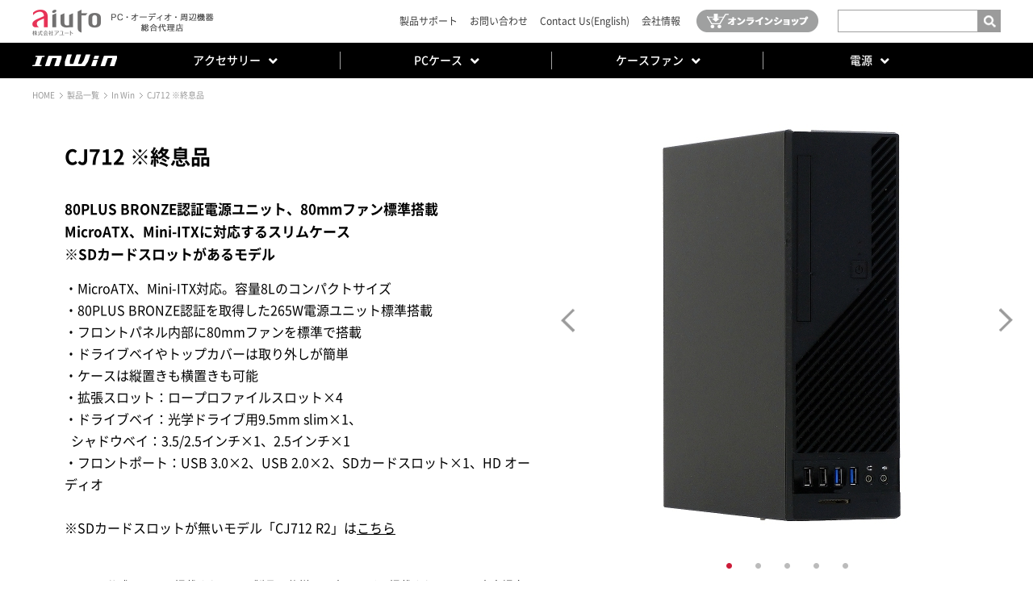

--- FILE ---
content_type: text/html
request_url: https://www.aiuto-jp.co.jp/products/product_3093.php
body_size: 11526
content:
<!DOCTYPE html
    PUBLIC "-//W3C//DTD XHTML 1.0 Transitional//EN" "http://www.w3.org/TR/xhtml1/DTD/xhtml1-transitional.dtd">
<html xmlns="http://www.w3.org/1999/xhtml" lang="ja" xml:lang="ja" class="">

<head>
    <meta http-equiv="content-language" content="ja" />
    <meta http-equiv="content-type" content="text/html; charset=UTF-8" />
    <meta http-equiv="content-style-type" content="text/css" />
    <meta http-equiv="content-script-type" content="text/javascript" />
    <meta name="viewport" content="width=device-width,maximum-scale=1" />


    <link rel="stylesheet" href="/_css/noto.css?v=180402" type="text/css" media="all" />
    <link rel="stylesheet" href="/_css/common.css?v=200417" type="text/css" media="all" />
    <link rel="stylesheet" href="/_css/component.css?v=221006" type="text/css" media="all" />
    <link rel="stylesheet" href="/_css/default.css?v=180913" type="text/css" media="all" />
    <link rel="stylesheet" href="/_css/global.css?v=241213" type="text/css" media="all" />
    <link rel="stylesheet" href="/_css/entry.css?v=180807" type="text/css" media="all" />
    <link rel="stylesheet" href="/_css/print.css?v=180402" type="text/css" media="print" />

    <link rel="stylesheet" href="/_css/fontawesome-all.css" type="text/css" media="all">

    <script src="/_js/jquery.js" type="text/javascript"></script>
    <script src="/_js/common.js?v=211224" type="text/JavaScript"></script>
    <script src="/_js/smart-crossfade.js?v=180801" type="text/JavaScript"></script>
    <script src="/_js/heightLine.js" type="text/JavaScript"></script>
    <script src="/_js/tooltip.js" type="text/JavaScript"></script>

    <script src="/_js/jquery.colorbox-min.js" type="text/JavaScript"></script>
    <script src="/_js/jquery.matchHeight-min.js" type="text/JavaScript"></script>


    <link rel="stylesheet" href="/_js/colorbox.css" type="text/css" media="all" />

    <script src="/_js/bxslider.js" type="text/javascript"></script>
    <link rel="stylesheet" href="/_css/bxslider.css?v=180402" type="text/css" media="all" />


    <meta name="keywords"
        content="aiuto,アユート,アユウト,PCパーツ,周辺機器,ASUS,ASUSTeK,LEADTEK,BIOSTAR.GALAXY,LG,PerterPower,マザーボード,VGA,グラフィックカード,ドライブ,マルチメディア,自作,秋葉原，製品情報，サポート，FAQ,新製品RSS," />
    <meta name="description" content="各種PC用パーツやVR関連、オーディオ周辺機器を取り扱う株式会社アユートの公式ホームページです。" />


    <script>
    $(document).ready(function() {
        $('a[href$=".jpg"],a[href$=".jpeg"],a[href$=".gif"],a[href$=".png"]').colorbox();
    });
    </script>

    <script>
    $(document).ready(function() {
        $('body').addClass('full');
        $('#subArea').hide();
    });
    </script>

<title>CJ712 ※終息品｜In Win｜株式会社アユート PCパーツ・VR・オーディオ等周辺機器 総合代理店</title>

<script type="text/javascript">
var _gaq = _gaq || [];
_gaq.push(['_setAccount', 'UA-50558539-1']);
_gaq.push(['_trackPageview']);

(function() {
    var ga = document.createElement('script');
    ga.type = 'text/javascript';
    ga.async = true;
    ga.src = ('https:' == document.location.protocol ? 'https://ssl' : 'http://www') +
    '.google-analytics.com/ga.js';
    var s = document.getElementsByTagName('script')[0];
    s.parentNode.insertBefore(ga, s);
})();
</script>

<!-- Global site tag (gtag.js) - Google Analytics -->
<script async src="https://www.googletagmanager.com/gtag/js?id=G-NMPNLB14PX"></script>
<script>
window.dataLayer = window.dataLayer || [];

function gtag() {
    dataLayer.push(arguments);
}
gtag('js', new Date());

gtag('config', 'G-NMPNLB14PX');
</script>

<script src="/_js/jquery.carouFredSel-6.2.1-packed.js" type="text/JavaScript"></script>


<script>
    if ($(window).width() > 768) {
        $(function(){
            $('.pc_product_imgs li a').mouseover(
            function(){
                img = $(this).find('img');
                zoomup = $('.pc_product_imgs .zoomup');
                zoomup.width(img.width());
                zoomup.height(img.height());

                zoomup.css('margin-left' , img.css('margin-left'));
                zoomup.css('margin-right' , img.css('margin-right'));
                zoomup.css('display' , 'flex');
                zoomup.show();
            });
        });
        $(function(){
            $('.pc_product_imgs li a').mouseout(
            function(){
                $('.pc_product_imgs .zoomup').hide();
            });

        });
    }
    else{
        $(function(){
            $('a.zoomLink').click(
            function(){
                return false;
            });

        });
    }
</script>


</head>

<body>

<!-- #gWrapper -->
<div id="gWrapper" class="product pdb0">
<div id="gWrapperInner">


<div id="fb-root"></div>
<script>(function(d, s, id) {
  var js, fjs = d.getElementsByTagName(s)[0];
  if (d.getElementById(id)) return;
  js = d.createElement(s); js.id = id;
  js.src = "//connect.facebook.net/ja_JP/all.js#xfbml=1";
  fjs.parentNode.insertBefore(js, fjs);
}(document, 'script', 'facebook-jssdk'));</script>

<!-- header -->
<div id="header">
	<div class="inner">
		<h1><a href="/"><img src="/_img/master/logo.png" width="225" alt="株式会社アユート PCパーツ・VR・オーディオ等周辺機器 総合代理店" /></a></h1>

		<div class="header_navi">

			<!-- subNavi -->
			<ul id="subNavi">
				<li><a href="/support/">製品サポート</a></li>
				<li><a href="/contact/">お問い合わせ </a></li>
				<li><a href="/en/">Contact Us(English)</a></li>
				<li><a href="/company/">会社情報</a></li>
				<!--<li><a href="/recruit/">採用情報</a></li>-->
			</ul>
			<!-- //subNavi -->

			<div class="shop_link">
				<a href="https://www.aiuto-jp.co.jp/#online_shop" class="label_link"><img src="/_img/master/icon_cart2.png" width="151" /></a>
			</div>

			<!-- searchBox -->
			<div id="searchBox" class="pc">
				<form action="https://www.google.com/cse" id="cse-search-box">
				<p>
				<input type="hidden" name="cx" value="018179058088569292578:whe5gtb28gg" />
				<input type="hidden" name="ie" value="UTF-8" />
				<input type="text" name="q" value="" size="20" class="searchInput" /><input type="submit" name="" alt="検索" class="search_btn" /></p>
				</form>
			</div>
			<!-- //searchBox -->

		</div>

	</div>

	<div class="spmenu">
	  <span></span>
	  <span></span>
	  <span></span>
	</div>
	<!-- #gNavisp -->
	<div id="gNaviSp">
	<ul>
		<li><a href="/#topics" class="label_link">TOPICS</a></li>
		<li><a href="/#news" class="label_link">NEWS</a></li>
		<li><a href="/#special_top" class="label_link">SPECIAL CONTENTS</a></li>
		<li><a href="/#online_shop" class="label_link">ONLINE SHOP<img src="/_img/master/icon_cart.png" width="34" /></a></li>
		<li><a href="/#brands" class="label_link">BRANDS</a></li>
		<li class="search">
			<div id="searchBox" class="sp">
				<form action="https://www.google.com/cse" id="cse-search-box">
				<p>
				<input type="hidden" name="cx" value="018179058088569292578:whe5gtb28gg" />
				<input type="hidden" name="ie" value="UTF-8" />
				<input type="text" name="q" value="" size="20" class="searchInput" /><input type="submit" name="" alt="検索" class="search_btn" /></p>
				</form>
			</div>
		</li>
	</ul>
	<div class="overlay"></div>
	</div>
	<!-- /#gNaviSp -->

</div>
<!-- //header -->



<div class="sp_logo sp pcProduct">
      <a href="/products/maker_7.php" class="logo"><img src="/resources/maker/7_59fbe733a992e7e8be6f9a0d83b5992039ce9988.png" alt="In Win"></a>
    <div class="open_btn">
    <img src="/_img/master/navi_plus.png" width="16" class="open">
    <img src="/_img/master/navi_close.png" width="16" class="close">
  </div>
</div>

<!-- makerNavi -->
<div id="makerNavi" class="pc">
	<div class="inner">
		<div class="logo">
                        <a href="/products/maker_7.php"><img src="/resources/maker/7_59fbe733a992e7e8be6f9a0d83b5992039ce9988.png" alt="In Win"></a>
                    </div>
		<ul>
            			<li class="category_btn"><span>アクセサリー<i class="fas fa-angle-down"></i></span>
				<div class="menu_over">
					<div class="inner">
						<ul class="childlist level01">
                                                        
                                                        <li><a href="/products/product_2764.php"><span>InWin PCI-E Riser Cable & Bracket</span></a>
                                <a href="/products/product_2764.php" class="menu_product_detail menu_product_detail1">
                                    <img src="/resources/products/2764_4caf279cbe730abe18f84e248662e2f2a5f85ac8_l.jpg" />
                                    <p class="name">InWin PCI-E Riser Cable & Bracket</p>
                                </a>
                            </li>
                                                        <li><a href="/products/product_2544.php"><span>InWin PCI-E Riser Cable</span></a>
                                <a href="/products/product_2544.php" class="menu_product_detail menu_product_detail1">
                                    <img src="/resources/products/2544_1483fe36e8532051517e4447b3b55d489d310024_l.png" />
                                    <p class="name">InWin PCI-E Riser Cable</p>
                                </a>
                            </li>
                                                        
						</ul><!--.level01-->

					</div>
				</div><!-- //.menu_over -->
			</li>
            			<li class="category_btn"><span>PCケース<i class="fas fa-angle-down"></i></span>
				<div class="menu_over">
					<div class="inner">
						<ul class="childlist level01">
                            							<li><span>E-ATX</span>
								<ul class="childlist level02">
                                                                                                            <li><a href="/products/product_5194.php"><span>F5</span></a>
                                        <a href="/products/product_5194.php" class="menu_product_detail menu_product_detail2">
                                            <img src="/resources/products/5194_2fbead8fe8edcadbf2cf5b89adeb4ea46f0f52e6_l.jpg" />
                                            <p class="name">F5</p>
                                        </a>
        							</li>
                                                                        <li><a href="/products/product_4831.php"><span>DUBILI</span></a>
                                        <a href="/products/product_4831.php" class="menu_product_detail menu_product_detail2">
                                            <img src="/resources/products/4831_62de84f4964dfca4a7cbf383bf5b7a259ff115f2_l.jpg" />
                                            <p class="name">DUBILI</p>
                                        </a>
        							</li>
                                                                        <li><a href="/products/product_4832.php"><span>ModFree</span></a>
                                        <a href="/products/product_4832.php" class="menu_product_detail menu_product_detail2">
                                            <img src="/resources/products/4832_702d2f7235a98ff76aac866d1599b85904274a2b_l.jpg" />
                                            <p class="name">ModFree</p>
                                        </a>
        							</li>
                                    								</ul><!--.level02-->
							</li>
                            							<li><span>ATX</span>
								<ul class="childlist level02">
                                                                                                            <li><a href="/products/product_4181.php"><span>A5</span></a>
                                        <a href="/products/product_4181.php" class="menu_product_detail menu_product_detail2">
                                            <img src="/resources/products/4181_4c2bee4206c1ba57148706a94cadb2b5e3584794_l.jpg" />
                                            <p class="name">A5</p>
                                        </a>
        							</li>
                                                                        <li><a href="/products/product_4470.php"><span>A5 White</span></a>
                                        <a href="/products/product_4470.php" class="menu_product_detail menu_product_detail2">
                                            <img src="/resources/products/4470_19621b51e4ad002a5bc76aad456796d48e645352_l.jpg" />
                                            <p class="name">A5 White</p>
                                        </a>
        							</li>
                                    								</ul><!--.level02-->
							</li>
                            							<li><span>MicroATX</span>
								<ul class="childlist level02">
                                                                                                            <li><a href="/products/product_4180.php"><span>A3</span></a>
                                        <a href="/products/product_4180.php" class="menu_product_detail menu_product_detail2">
                                            <img src="/resources/products/4180_0a743ea0efc727f1257d6c0020d106a8c78cf0c9_l.jpg" />
                                            <p class="name">A3</p>
                                        </a>
        							</li>
                                                                        <li><a href="/products/product_4469.php"><span>A3 White</span></a>
                                        <a href="/products/product_4469.php" class="menu_product_detail menu_product_detail2">
                                            <img src="/resources/products/4469_234690093b9306c4ac0f3e713a275b507a2e0925_l.jpg" />
                                            <p class="name">A3 White</p>
                                        </a>
        							</li>
                                                                        <li><a href="/products/product_5494.php"><span>F3</span></a>
                                        <a href="/products/product_5494.php" class="menu_product_detail menu_product_detail2">
                                            <img src="/resources/products/5494_594b12642047526a0c30dc3ace86511051164d1a_l.jpg" />
                                            <p class="name">F3</p>
                                        </a>
        							</li>
                                    								</ul><!--.level02-->
							</li>
                            							<li><span>Mini-ITX</span>
								<ul class="childlist level02">
                                                                                                            <li><a href="/products/product_3635.php"><span>A1 Prime</span></a>
                                        <a href="/products/product_3635.php" class="menu_product_detail menu_product_detail2">
                                            <img src="/resources/products/3635_7efda3df367292b29a8d8a05fe51342507ac3ceb_l.jpg" />
                                            <p class="name">A1 Prime</p>
                                        </a>
        							</li>
                                                                        <li><a href="/products/product_2979.php"><span>B1</span></a>
                                        <a href="/products/product_2979.php" class="menu_product_detail menu_product_detail2">
                                            <img src="/resources/products/2979_daceccea83728b1cfeeb250c1c70344ab0d7a37c_l.jpg" />
                                            <p class="name">B1</p>
                                        </a>
        							</li>
                                                                        <li><a href="/products/product_3762.php"><span>B1 Pure</span></a>
                                        <a href="/products/product_3762.php" class="menu_product_detail menu_product_detail2">
                                            <img src="/resources/products/3762_e8ce83c4cc65f65f49aaaf974f241429c2498a19_l.jpg" />
                                            <p class="name">B1 Pure</p>
                                        </a>
        							</li>
                                                                        <li><a href="/products/product_4680.php"><span>POC</span></a>
                                        <a href="/products/product_4680.php" class="menu_product_detail menu_product_detail2">
                                            <img src="/resources/products/4680_3d14c2731d6a84168beb419da4330698792884da_l.jpg" />
                                            <p class="name">POC</p>
                                        </a>
        							</li>
                                                                        <li><a href="/products/product_5413.php"><span>POC ONE</span></a>
                                        <a href="/products/product_5413.php" class="menu_product_detail menu_product_detail2">
                                            <img src="/resources/products/5413_c1989955301f31e4fc417b54156321fa3b440ddd_l.jpg" />
                                            <p class="name">POC ONE</p>
                                        </a>
        							</li>
                                                                        <li><a href="/products/product_5418.php"><span>ModFree Mini</span></a>
                                        <a href="/products/product_5418.php" class="menu_product_detail menu_product_detail2">
                                            <img src="/resources/products/5418_295c4621d992520c69b4b881675435391cfa84af_l.jpg" />
                                            <p class="name">ModFree Mini</p>
                                        </a>
        							</li>
                                    								</ul><!--.level02-->
							</li>
                            							<li><span>ミドルタワー</span>
								<ul class="childlist level02">
                                                                                                            <li><a href="/products/product_5222.php"><span>D5</span></a>
                                        <a href="/products/product_5222.php" class="menu_product_detail menu_product_detail2">
                                            <img src="/resources/products/5222_1d180c2b99879dd429d5053b8d8b0c134a7fdff6_l.jpg" />
                                            <p class="name">D5</p>
                                        </a>
        							</li>
                                    								</ul><!--.level02-->
							</li>
                            							<li><span>スリムケース</span>
								<ul class="childlist level02">
                                                                                                            <li><a href="/products/product_5786.php"><span>CE685</span></a>
                                        <a href="/products/product_5786.php" class="menu_product_detail menu_product_detail2">
                                            <img src="/resources/products/5786_396078edc284e27346cd8636f96686323ef809e9_l.jpg" />
                                            <p class="name">CE685</p>
                                        </a>
        							</li>
                                                                        <li><a href="/products/product_5602.php"><span>CJ712 R2</span></a>
                                        <a href="/products/product_5602.php" class="menu_product_detail menu_product_detail2">
                                            <img src="/resources/products/5602_095e40b073c5d16b27750745c9b9eb7005d796c1_l.jpg" />
                                            <p class="name">CJ712 R2</p>
                                        </a>
        							</li>
                                                                        <li><a href="/products/product_2964.php"><span>BL634</span></a>
                                        <a href="/products/product_2964.php" class="menu_product_detail menu_product_detail2">
                                            <img src="/resources/products/2964_b44d82048fc91e80f452f10151ffb93bb164d0f7_l.jpg" />
                                            <p class="name">BL634</p>
                                        </a>
        							</li>
                                                                        <li><a href="/products/product_2963.php"><span>BL057</span></a>
                                        <a href="/products/product_2963.php" class="menu_product_detail menu_product_detail2">
                                            <img src="/resources/products/2963_1e2eb35d245620cc8737bb6ff5c0fccc9cee779e_l.jpg" />
                                            <p class="name">BL057</p>
                                        </a>
        							</li>
                                    								</ul><!--.level02-->
							</li>
                            							<li><span>シグニチャーモデル</span>
								<ul class="childlist level02">
                                                                                                            <li><a href="/products/product_5441.php"><span>Infinite</span></a>
                                        <a href="/products/product_5441.php" class="menu_product_detail menu_product_detail2">
                                            <img src="/resources/products/5441_3efff8f9dfa6c4a6d2936ba50c828c5049bf2ad0_l.jpg" />
                                            <p class="name">Infinite</p>
                                        </a>
        							</li>
                                    								</ul><!--.level02-->
							</li>
                                                        
                                                        
						</ul><!--.level01-->

					</div>
				</div><!-- //.menu_over -->
			</li>
            			<li class="category_btn"><span>ケースファン<i class="fas fa-angle-down"></i></span>
				<div class="menu_over">
					<div class="inner">
						<ul class="childlist level01">
                            							<li><span>Lynx</span>
								<ul class="childlist level02">
                                                                                                            <li><a href="/products/product_5393.php"><span>Lynx LN120</span></a>
                                        <a href="/products/product_5393.php" class="menu_product_detail menu_product_detail2">
                                            <img src="/resources/products/5393_4eef32b69dbd7a17864b43cbd0c484b828af876c_l.jpg" />
                                            <p class="name">Lynx LN120</p>
                                        </a>
        							</li>
                                                                        <li><a href="/products/product_5394.php"><span>Lynx LN120P</span></a>
                                        <a href="/products/product_5394.php" class="menu_product_detail menu_product_detail2">
                                            <img src="/resources/products/5394_7007810c1d767b410f4669de0653a82f3774e76e_l.jpg" />
                                            <p class="name">Lynx LN120P</p>
                                        </a>
        							</li>
                                                                        <li><a href="/products/product_5395.php"><span>Lynx LN140</span></a>
                                        <a href="/products/product_5395.php" class="menu_product_detail menu_product_detail2">
                                            <img src="/resources/products/5395_642ee063a343107f2f18bb130bc0010912c02850_l.jpg" />
                                            <p class="name">Lynx LN140</p>
                                        </a>
        							</li>
                                                                        <li><a href="/products/product_5396.php"><span>Lynx LN140P</span></a>
                                        <a href="/products/product_5396.php" class="menu_product_detail menu_product_detail2">
                                            <img src="/resources/products/5396_301514b03b0bf6171b7933fb148fc54731b1c9f7_l.jpg" />
                                            <p class="name">Lynx LN140P</p>
                                        </a>
        							</li>
                                    								</ul><!--.level02-->
							</li>
                            							<li><span>Neptune Pure AN</span>
								<ul class="childlist level02">
                                                                                                            <li><a href="/products/product_5397.php"><span>Neptune Pure AN120P</span></a>
                                        <a href="/products/product_5397.php" class="menu_product_detail menu_product_detail2">
                                            <img src="/resources/products/5397_56ccedaf7a91ba41162c77bf411dc0f65a58f839_l.jpg" />
                                            <p class="name">Neptune Pure AN120P</p>
                                        </a>
        							</li>
                                    								</ul><!--.level02-->
							</li>
                            							<li><span>Neptune AN</span>
								<ul class="childlist level02">
                                                                                                            <li><a href="/products/product_4872.php"><span>Neptune AN120</span></a>
                                        <a href="/products/product_4872.php" class="menu_product_detail menu_product_detail2">
                                            <img src="/resources/products/4872_67523e79346a55a5be4951143bba4d657d3ac39a_l.jpg" />
                                            <p class="name">Neptune AN120</p>
                                        </a>
        							</li>
                                    								</ul><!--.level02-->
							</li>
                            							<li><span>Neptune DN</span>
								<ul class="childlist level02">
                                                                                                            <li><a href="/products/product_4873.php"><span>Neptune DN120</span></a>
                                        <a href="/products/product_4873.php" class="menu_product_detail menu_product_detail2">
                                            <img src="/resources/products/4873_be0f48b6a2650b770e472656fd5b9d94e0739f40_l.jpg" />
                                            <p class="name">Neptune DN120</p>
                                        </a>
        							</li>
                                                                        <li><a href="/products/product_4874.php"><span>Neptune DN140</span></a>
                                        <a href="/products/product_4874.php" class="menu_product_detail menu_product_detail2">
                                            <img src="/resources/products/4874_a01a9af6f8cdeca046112b48b8f5a0fb731af83d_l.jpg" />
                                            <p class="name">Neptune DN140</p>
                                        </a>
        							</li>
                                    								</ul><!--.level02-->
							</li>
                            							<li><span>Neptune DN PRO</span>
								<ul class="childlist level02">
                                                                                                            <li><a href="/products/product_4875.php"><span>Neptune DN120 PRO</span></a>
                                        <a href="/products/product_4875.php" class="menu_product_detail menu_product_detail2">
                                            <img src="/resources/products/4875_997e8dfbe04e3ce10f07e18c7e07b9ebcbbbf6f6_l.jpg" />
                                            <p class="name">Neptune DN120 PRO</p>
                                        </a>
        							</li>
                                    								</ul><!--.level02-->
							</li>
                            							<li><span>Mercury</span>
								<ul class="childlist level02">
                                                                                                            <li><a href="/products/product_4182.php"><span>Mercury AM120S</span></a>
                                        <a href="/products/product_4182.php" class="menu_product_detail menu_product_detail2">
                                            <img src="/resources/products/4182_aaa6c83ea7324ef442af97785a8709b4c8143947_l.jpg" />
                                            <p class="name">Mercury AM120S</p>
                                        </a>
        							</li>
                                    								</ul><!--.level02-->
							</li>
                            							<li><span>Luna</span>
								<ul class="childlist level02">
                                                                                                            <li><a href="/products/product_3541.php"><span>Luna AL120</span></a>
                                        <a href="/products/product_3541.php" class="menu_product_detail menu_product_detail2">
                                            <img src="/resources/products/3541_f0341d8489bd7c3d71a96edbff474843094ba2a2_l.jpg" />
                                            <p class="name">Luna AL120</p>
                                        </a>
        							</li>
                                    								</ul><!--.level02-->
							</li>
                            							<li><span>Sirius</span>
								<ul class="childlist level02">
                                                                                                            <li><a href="/products/product_3182.php"><span>Sirius Pure ASP120</span></a>
                                        <a href="/products/product_3182.php" class="menu_product_detail menu_product_detail2">
                                            <img src="/resources/products/3182_e643f6d5bc942bd64b8c9323407207a6e032c575_l.jpg" />
                                            <p class="name">Sirius Pure ASP120</p>
                                        </a>
        							</li>
                                                                        <li><a href="/products/product_2678.php"><span>Sirius Loop ASL120</span></a>
                                        <a href="/products/product_2678.php" class="menu_product_detail menu_product_detail2">
                                            <img src="/resources/products/2678_66c2afac04b3cc32756ee0042bcaf80b19e5829f_l.jpg" />
                                            <p class="name">Sirius Loop ASL120</p>
                                        </a>
        							</li>
                                    								</ul><!--.level02-->
							</li>
                            							<li><span>Jupiter</span>
								<ul class="childlist level02">
                                                                                                            <li><a href="/products/product_3181.php"><span>Jupiter AJ140</span></a>
                                        <a href="/products/product_3181.php" class="menu_product_detail menu_product_detail2">
                                            <img src="/resources/products/3181_88929e091c2494bdcf12c74be543be47b85a7e24_l.jpg" />
                                            <p class="name">Jupiter AJ140</p>
                                        </a>
        							</li>
                                    								</ul><!--.level02-->
							</li>
                                                        
                                                        
						</ul><!--.level01-->

					</div>
				</div><!-- //.menu_over -->
			</li>
            			<li class="category_btn"><span>電源<i class="fas fa-angle-down"></i></span>
				<div class="menu_over">
					<div class="inner">
						<ul class="childlist level01">
                            							<li><span>PIIシリーズ</span>
								<ul class="childlist level02">
                                                                                                            <li><a href="/products/product_5491.php"><span>P105II（ATX 3.1 ver.）</span></a>
                                        <a href="/products/product_5491.php" class="menu_product_detail menu_product_detail2">
                                            <img src="/resources/products/5491_bbe12f98f128d37dad34a7f222c33d7fd129ca51_l.jpg" />
                                            <p class="name">P105II（ATX 3.1 ver.）</p>
                                        </a>
        							</li>
                                                                        <li><a href="/products/product_5477.php"><span>P130II（ATX 3.1 ver.）</span></a>
                                        <a href="/products/product_5477.php" class="menu_product_detail menu_product_detail2">
                                            <img src="/resources/products/5477_fbc31b88627d5428b3b6dcc5bdc6684d34fed1cb_l.jpg" />
                                            <p class="name">P130II（ATX 3.1 ver.）</p>
                                        </a>
        							</li>
                                    								</ul><!--.level02-->
							</li>
                            							<li><span>PFIIシリーズ</span>
								<ul class="childlist level02">
                                                                                                            <li><a href="/products/product_5690.php"><span>P75FII ATX 3.1</span></a>
                                        <a href="/products/product_5690.php" class="menu_product_detail menu_product_detail2">
                                            <img src="/resources/products/5690_d7c2a5ebde16ab74f50ba9278423f4fa036b325c_l.jpg" />
                                            <p class="name">P75FII ATX 3.1</p>
                                        </a>
        							</li>
                                                                        <li><a href="/products/product_5691.php"><span>P85FII ATX 3.1</span></a>
                                        <a href="/products/product_5691.php" class="menu_product_detail menu_product_detail2">
                                            <img src="/resources/products/5691_3460732aff3bc6880103f45fd10da599b6513d74_l.jpg" />
                                            <p class="name">P85FII ATX 3.1</p>
                                        </a>
        							</li>
                                    								</ul><!--.level02-->
							</li>
                                                        
                                                        
						</ul><!--.level01-->

					</div>
				</div><!-- //.menu_over -->
			</li>
            
            
		</ul>
	</div>
</div>
<!-- //makerNavi -->

<!-- makerNavi -->
<div class="sp">
<div id="makerNavi">
	<div class="inner">
        <div class="logo">
                        <a href="/products/maker_7.php"><img src="/resources/maker/7_59fbe733a992e7e8be6f9a0d83b5992039ce9988.png" alt="In Win"></a>
                    </div>
		<ul>
            
                                    <li class="category_btn" onclick="location.href='/products/products.php?category=61&maker=7'"><span>アクセサリー</span></li>
            			
                                    <li class="category_btn"><span>PCケース<i class="fas fa-angle-down"></i></span>
				<div class="menu_over">
					<div class="inner">
						<ul class="childlist level01">
                            							<li><a href="/products/products.php?category=582&maker=7">E-ATX</a></li>
                            							<li><a href="/products/products.php?category=34&maker=7">ATX</a></li>
                            							<li><a href="/products/products.php?category=35&maker=7">MicroATX</a></li>
                            							<li><a href="/products/products.php?category=36&maker=7">Mini-ITX</a></li>
                            							<li><a href="/products/products.php?category=72&maker=7">ミドルタワー</a></li>
                            							<li><a href="/products/products.php?category=375&maker=7">スリムケース</a></li>
                            							<li><a href="/products/products.php?category=684&maker=7">シグニチャーモデル</a></li>
                            						</ul><!--.level01-->

					</div>
				</div><!-- //.menu_over -->
			</li>
            			
                                    <li class="category_btn"><span>ケースファン<i class="fas fa-angle-down"></i></span>
				<div class="menu_over">
					<div class="inner">
						<ul class="childlist level01">
                            							<li><a href="/products/products.php?category=676&maker=7">Lynx</a></li>
                            							<li><a href="/products/products.php?category=674&maker=7">Neptune Pure AN</a></li>
                            							<li><a href="/products/products.php?category=588&maker=7">Neptune AN</a></li>
                            							<li><a href="/products/products.php?category=587&maker=7">Neptune DN</a></li>
                            							<li><a href="/products/products.php?category=586&maker=7">Neptune DN PRO</a></li>
                            							<li><a href="/products/products.php?category=524&maker=7">Mercury</a></li>
                            							<li><a href="/products/products.php?category=445&maker=7">Luna</a></li>
                            							<li><a href="/products/products.php?category=336&maker=7">Sirius</a></li>
                            							<li><a href="/products/products.php?category=384&maker=7">Jupiter</a></li>
                            						</ul><!--.level01-->

					</div>
				</div><!-- //.menu_over -->
			</li>
            			
                                    <li class="category_btn"><span>電源<i class="fas fa-angle-down"></i></span>
				<div class="menu_over">
					<div class="inner">
						<ul class="childlist level01">
                            							<li><a href="/products/products.php?category=589&maker=7">PIIシリーズ</a></li>
                            							<li><a href="/products/products.php?category=590&maker=7">PFIIシリーズ</a></li>
                            						</ul><!--.level01-->

					</div>
				</div><!-- //.menu_over -->
			</li>
            			
            
                    
            
		</ul>
	</div>
</div>
</div>
<!-- //makerNavi -->

<!-- #gContainer -->
<div id="gContainer" class="makerpage_new">


<!-- contentHeader -->
<div id="contentHeader">
<ul id="pathNavi">
<li><a href="/">HOME</a></li>
<li><a href="./">製品一覧</a></li>
<li><a href="maker_7.php">In Win</a></li>
<li>CJ712 ※終息品</li>
</ul>


</div>
<!-- //contentHeader -->



<!-- contentArea -->
<div id="contentArea">



<!-- productContent -->
<div class="productContent   " >

<div class="sp sp_title"><h2>CJ712 ※終息品</h2></div>


<!-- photo -->
<div class="photo pc_product_imgs">

<div>
<ul>
<li>
        <a href="/resources/products/3093_25a422435dc49bd1177d7ac1bb015309ddbef7c3.jpg" class="zoomLink">
        <img src="/resources/products/3093_25a422435dc49bd1177d7ac1bb015309ddbef7c3_l.jpg"  alt="" />
        <span class="zoomup">＜拡大＞</span>
    </a>
    
</li>
<li>
        <a href="/resources/products/3093_4b5d032b2afad93f472b5af3f8c0bd0386e61cd0.jpg" class="zoomLink">
        <img src="/resources/products/3093_4b5d032b2afad93f472b5af3f8c0bd0386e61cd0_l.jpg"  alt="" />
        <span class="zoomup">＜拡大＞</span>
    </a>
    
</li>
<li>
        <a href="/resources/products/3093_533bdd9247f0f49e58956b8d685a4cef9e3e5f50.jpg" class="zoomLink">
        <img src="/resources/products/3093_533bdd9247f0f49e58956b8d685a4cef9e3e5f50_l.jpg"  alt="" />
        <span class="zoomup">＜拡大＞</span>
    </a>
    
</li>
<li>
        <a href="/resources/products/3093_39109304e2dc43be1c3bfa7f3697eee99daa8635.jpg" class="zoomLink">
        <img src="/resources/products/3093_39109304e2dc43be1c3bfa7f3697eee99daa8635_l.jpg"  alt="" />
        <span class="zoomup">＜拡大＞</span>
    </a>
    
</li>
<li>
        <a href="/resources/products/3093_c2d6cf8d28bc177cd32ea2988bdf5e51f68112a7.jpg" class="zoomLink">
        <img src="/resources/products/3093_c2d6cf8d28bc177cd32ea2988bdf5e51f68112a7_l.jpg"  alt="" />
        <span class="zoomup">＜拡大＞</span>
    </a>
    
</li>
</ul>

</div>

</div>
<!-- //photo -->

<!-- txt -->
<div class="txt">

<div class="pc"><h2>CJ712 ※終息品</h2></div>

<p class="copy">80PLUS BRONZE認証電源ユニット、80mmファン標準搭載<br />
MicroATX、Mini-ITXに対応するスリムケース<br />
※SDカードスロットがあるモデル</p>
<div class="entry mgb20">
<span style="font-size:16px;">・MicroATX、Mini-ITX対応。容量8Lのコンパクトサイズ<br />
・80PLUS BRONZE認証を取得した265W電源ユニット標準搭載<br />
・フロントパネル内部に80mmファンを標準で搭載<br />
・ドライブベイやトップカバーは取り外しが簡単<br />
・ケースは縦置きも横置きも可能<br />
・拡張スロット：ロープロファイルスロット&times;4<br />
・ドライブベイ：光学ドライブ用9.5mm slim&times;1、<br />
&nbsp;&nbsp;シャドウベイ：3.5/2.5インチ&times;1、2.5インチ&times;1<br />
・フロントポート：USB 3.0&times;2、USB 2.0&times;2、SDカードスロット&times;1、HD オーディオ<br />
<br />
※SDカードスロットが無いモデル「CJ712 R2」は<a href="https://www.aiuto-jp.co.jp/products/product_5602.php" target="_blank">こちら</a></span><br />
<br />
<br />
※InWin公式サイトに掲載されている製品の仕様と、本ページに掲載されている日本市場向け製品の仕様は異なります。あらかじめご了承ください。
</div>


<div class="extLinks">
  <p>型番：IW-CJ712B/265B</p>  <p>JAN：4549325039211</p>  </div>



</div>
<!-- //txt -->


</div>
<!-- //productContent -->




</div>
<!-- //contentArea -->





<!-- tab -->
<ul id="contentsNavi">
<li id="contentsNavi1" class="on"><a href="#1" onClick="selContents('1');">主な特徴</a></li><li id="contentsNavi2"><a href="#2" onClick="selContents('2');">主な仕様</a></li></ul>
<!-- //tab -->

<!-- contentArea -->
<div id="contentArea">

<!-- tabContent -->
<div id="page1" class="subContent select bg_1">
<div class="entry">
<div style="text-align: center;"><img alt="" src="/upload/images/inwin/PC%E3%82%B1%E3%83%BC%E3%82%B9/%E3%82%B9%E3%83%AA%E3%83%A0%E3%82%B1%E3%83%BC%E3%82%B9/CJ712/CJ712_01.jpg" style="width: 400px; height: 400px;" /><img alt="" src="/upload/images/inwin/PC%E3%82%B1%E3%83%BC%E3%82%B9/%E3%82%B9%E3%83%AA%E3%83%A0%E3%82%B1%E3%83%BC%E3%82%B9/CJ712/CJ712_05.jpg" style="width: 400px; height: 400px;" /><br />
<br />
<br />
&nbsp;</div>

<div>「CJ712」は、MicroATXのフォームファクターに対応する、「CJシリーズ」のPCケースです。ケース内部には、80PLUS BRONZE認証を取得した265W電源ユニットと、80mmファンを標準搭載。拡張スロットはロープロファイルスロットを4つ、ドライブベイは光学ドライブ用9.5mm slimを1つ、シャドウベイは3.5/2.5インチと2.5インチを各1つ備えています。<br />
&nbsp;<br />
ケースは縦置きも横置きも可能。フロントポートの構成は、USB 3.0&times;2、USB 2.0&times;2、SDカードスロット&times;1、HD オーディオとなります。ドライブベイやトップカバーは工具無しでも取り外しができるよう設計されているので、メンテナンスも容易に行なえます。容量8Lのコンパクトサイズで、オフィスでの使用にも最適なスリムケースです。<br />
<br />
※InWin公式サイトに掲載されている製品の仕様と、本ページに掲載されている日本市場向け製品の仕様は異なります。あらかじめご了承ください。<br />
<br />
<br />
&nbsp;</div>

<h3><span style="font-size: 18px;"><strong>80PLUS BRONZE認証・265W電源ユニット標準搭載</strong></span></h3>

<div>ケース内にはコンパクトなFlex ATX電源ユニットを標準で搭載。80PLUS BRONZE認証を取得した265W電源を内蔵しており、高効率かつスリムケースに適した容量を備えた仕様となっています。<br />
<br />
<img alt="" src="/upload/images/inwin/PC%E3%82%B1%E3%83%BC%E3%82%B9/%E3%82%B9%E3%83%AA%E3%83%A0%E3%82%B1%E3%83%BC%E3%82%B9/CJ712/CJ712_Inside_02.jpg" style="width: 500px; height: 333px;" /><br />
<br />
&nbsp;</div>

<h3><span style="font-size: 18px;"><strong>80㎜ファン標準搭載</strong></span></h3>

<div>フロントパネル内部に80mmファンを標準で搭載しており、ケース内の効果的なエアフローを実現します。<br />
<br />
<img alt="" src="/upload/images/inwin/PC%E3%82%B1%E3%83%BC%E3%82%B9/%E3%82%B9%E3%83%AA%E3%83%A0%E3%82%B1%E3%83%BC%E3%82%B9/CJ712/CJ712_Fan.jpg" style="width: 500px; height: 333px;" /><br />
<br />
<br />
&nbsp;</div>

<h3><span style="font-size: 18px;"><strong>スリムODDベイ、3.5/2.5インチ・シャドウベイ装備</strong></span></h3>

<div>厚さ9.5mmのドライブベイを1つ備えており、光学ドライブなど、外部ドライブをフロントに設置できます。<br />
内部ドライブベイは3.5/2.5インチと2.5インチを各1つ装備しています。<br />
<br />
<img alt="" src="/upload/images/inwin/PC%E3%82%B1%E3%83%BC%E3%82%B9/%E3%82%B9%E3%83%AA%E3%83%A0%E3%82%B1%E3%83%BC%E3%82%B9/CJ712/CJ712_06.jpg" style="width: 500px; height: 500px;" /><br />
&nbsp;</div>

<h3><span style="font-size: 18px;"><strong>USB 3.0、USB 2.0をサポート</strong></span></h3>

<div>フロントポートは、USB 3.0&times;2、USB 2.0&times;2、SDカードスロット&times;1、HD オーディオ（ヘッドホン端子、マイク端子）で構成されています。<br />
<br />
<img alt="" src="/upload/images/inwin/PC%E3%82%B1%E3%83%BC%E3%82%B9/%E3%82%B9%E3%83%AA%E3%83%A0%E3%82%B1%E3%83%BC%E3%82%B9/CJ712/CJ712_05.jpg" style="width: 500px; height: 500px;" /><br />
&nbsp;</div>

<h3><span style="font-size: 18px;"><strong>取り外しが容易なドライブベイ</strong></span></h3>

<div>ドライブベイは工具無しでも取り外しができるよう設計されています。また、トップカバーも簡単に取り外しできるので、修理やメンテナンスが容易に行なえます。<br />
<br />
<img alt="" src="/upload/images/inwin/PC%E3%82%B1%E3%83%BC%E3%82%B9/%E3%82%B9%E3%83%AA%E3%83%A0%E3%82%B1%E3%83%BC%E3%82%B9/CJ712/cj_features_easy_01.png" style="width: 280px; height: 280px;" />&nbsp;&nbsp;&nbsp;&nbsp; <img alt="" src="/upload/images/inwin/PC%E3%82%B1%E3%83%BC%E3%82%B9/%E3%82%B9%E3%83%AA%E3%83%A0%E3%82%B1%E3%83%BC%E3%82%B9/CJ712/cj_features_tool-free_01.png" style="width: 280px; height: 280px;" />&nbsp;&nbsp;&nbsp;&nbsp; <img alt="" src="/upload/images/inwin/PC%E3%82%B1%E3%83%BC%E3%82%B9/%E3%82%B9%E3%83%AA%E3%83%A0%E3%82%B1%E3%83%BC%E3%82%B9/CJ712/cj_features_quick_01.png" style="width: 280px; height: 280px;" /><br />
<br />
&nbsp;</div>

<h3><span style="font-size: 18px;"><strong>縦置き・横置きに対応</strong></span></h3>

<div>縦置きにも横置きにも対応。どちらの設置にも対応するフレキシブルなデザインに仕上がっています。<br />
<br />
<img alt="" src="/upload/images/inwin/PC%E3%82%B1%E3%83%BC%E3%82%B9/%E3%82%B9%E3%83%AA%E3%83%A0%E3%82%B1%E3%83%BC%E3%82%B9/CJ712/CJ712_03.jpg" style="width: 400px; height: 400px;" /><img alt="" src="/upload/images/inwin/PC%E3%82%B1%E3%83%BC%E3%82%B9/%E3%82%B9%E3%83%AA%E3%83%A0%E3%82%B1%E3%83%BC%E3%82%B9/CJ712/CJ712_04.jpg" style="width: 400px; height: 400px;" /><br />
<br />
<br />
<br />
<br />
<br />
<br />
<span style="font-size: 18px;"><strong>●ケース内部</strong></span><br />
<br />
<img alt="" src="/upload/images/inwin/PC%E3%82%B1%E3%83%BC%E3%82%B9/%E3%82%B9%E3%83%AA%E3%83%A0%E3%82%B1%E3%83%BC%E3%82%B9/CJ712/CJ712_Inside_01.jpg" style="width: 450px; height: 300px;" /><img alt="" src="/upload/images/inwin/PC%E3%82%B1%E3%83%BC%E3%82%B9/%E3%82%B9%E3%83%AA%E3%83%A0%E3%82%B1%E3%83%BC%E3%82%B9/CJ712/CJ712_Inside_02.jpg" style="width: 450px; height: 300px;" /><br />
<img alt="" src="/upload/images/inwin/PC%E3%82%B1%E3%83%BC%E3%82%B9/%E3%82%B9%E3%83%AA%E3%83%A0%E3%82%B1%E3%83%BC%E3%82%B9/CJ712/CJ712_Inside_03.jpg" style="width: 450px; height: 300px;" /><img alt="" src="/upload/images/inwin/PC%E3%82%B1%E3%83%BC%E3%82%B9/%E3%82%B9%E3%83%AA%E3%83%A0%E3%82%B1%E3%83%BC%E3%82%B9/CJ712/CJ712_Inside%20View.jpg" style="width: 450px; height: 300px;" /><br />
<br />
<br />
<br />
<span style="font-size: 18px;"><strong>●PCパーツ取り付けイメージ</strong></span><br />
<br />
<img alt="" src="/upload/images/inwin/PC%E3%82%B1%E3%83%BC%E3%82%B9/%E3%82%B9%E3%83%AA%E3%83%A0%E3%82%B1%E3%83%BC%E3%82%B9/CJ712/CJ712%E7%B5%84%E4%BB%98%E3%81%91%E3%82%A4%E3%83%A1%E3%83%BC%E3%82%B8.jpg" style="width: 450px; height: 450px;" />&nbsp;&nbsp;&nbsp;&nbsp; <img alt="" src="/upload/images/inwin/PC%E3%82%B1%E3%83%BC%E3%82%B9/%E3%82%B9%E3%83%AA%E3%83%A0%E3%82%B1%E3%83%BC%E3%82%B9/CJ712/CJ712%E7%B5%84%E4%BB%98%E3%81%91%E3%82%A4%E3%83%A1%E3%83%BC%E3%82%B82.jpg" style="width: 450px; height: 450px;" /><br />
<img alt="" src="/upload/images/inwin/PC%E3%82%B1%E3%83%BC%E3%82%B9/%E3%82%B9%E3%83%AA%E3%83%A0%E3%82%B1%E3%83%BC%E3%82%B9/CJ712/CJ712%E7%B5%84%E4%BB%98%E3%81%91%E3%82%A4%E3%83%A1%E3%83%BC%E3%82%B84.jpg" style="width: 450px; height: 450px;" />&nbsp;&nbsp;&nbsp;&nbsp; <img alt="" src="/upload/images/inwin/PC%E3%82%B1%E3%83%BC%E3%82%B9/%E3%82%B9%E3%83%AA%E3%83%A0%E3%82%B1%E3%83%BC%E3%82%B9/CJ712/CJ712%E7%B5%84%E4%BB%98%E3%81%91%E3%82%A4%E3%83%A1%E3%83%BC%E3%82%B83.jpg" style="width: 450px; height: 450px;" /><br />
<br />
<br />
<br />
<br />
※掲載画像はイメージです。マザーボードやメモリーなどのPCパーツは付属しません。</div>

</div>
</div>
<!-- tabContent -->

<!-- tabContent -->
<div id="page2" class="subContent bg_1">
<div class="entry">
<table align="center" border="1" cellpadding="0" cellspacing="0" width="98%">
	<tbody>
		<tr>
			<th scope="row" style="width: 31.36%; text-align: left; vertical-align: middle;">製品名</th>
			<td style="width: 68.64%; text-align: left; vertical-align: middle;">CJ712※終息品</td>
		</tr>
		<tr>
			<th scope="row" style="width: 31.36%; text-align: left; vertical-align: middle;">型番</th>
			<td style="width: 68.64%; text-align: left; vertical-align: middle;">IW-CJ712B/265B</td>
		</tr>
		<tr>
			<th scope="row" style="width: 31.36%; text-align: left; vertical-align: middle;">JAN</th>
			<td style="width: 68.64%; text-align: left; vertical-align: middle;">4549325039211</td>
		</tr>
		<tr>
			<th scope="row" style="width: 31.36%; text-align: left; vertical-align: middle;">カラー</th>
			<td style="width: 68.64%; text-align: left; vertical-align: middle;">Black</td>
		</tr>
		<tr>
			<th scope="row" style="width: 31.36%; text-align: left; vertical-align: middle;">カテゴリー</th>
			<td style="width: 68.64%; text-align: left; vertical-align: middle;">スリムケース<br />
			8L<br />
			S.F.F. Slim Chassis<br />
			(Ultra Small Form Factor)</td>
		</tr>
		<tr>
			<th scope="row" style="width: 31.36%; text-align: left; vertical-align: middle;">材質</th>
			<td style="width: 68.64%; text-align: left; vertical-align: middle;">ABS、SECC</td>
		</tr>
		<tr>
			<th scope="row" style="width: 31.36%; text-align: left; vertical-align: middle;">対応マザーボード</th>
			<td style="width: 68.64%; text-align: left; vertical-align: middle;">MicroATX、Mini-ITX</td>
		</tr>
		<tr>
			<th scope="row" style="width: 31.36%; text-align: left; vertical-align: middle;">拡張スロット</th>
			<td style="width: 68.64%; text-align: left; vertical-align: middle;">PCIe&times;4（Low Profile）</td>
		</tr>
		<tr>
			<th scope="row" style="width: 31.36%; text-align: left; vertical-align: middle;">ドライブベイ</th>
			<td style="width: 68.64%; text-align: left; vertical-align: middle;">光学ドライブ用 9.5mm slim ODD&times;1<br />
			シャドウベイ：3.5&quot;/2.5&quot;&times;1、2.5&quot;&times;1</td>
		</tr>
		<tr>
			<th scope="row" style="width: 31.36%; height: 60px; text-align: left; vertical-align: middle;">搭載ケースファン</th>
			<td style="width: 68.64%; height: 60px; text-align: left; vertical-align: middle;">フロントに80x80x15mm PWM Fanを標準搭載<br />
			(up to 20mm thickness)</td>
		</tr>
		<tr>
			<th scope="row" style="width: 31.36%; text-align: left; vertical-align: middle;">搭載電源ユニット</th>
			<td style="width: 68.64%; text-align: left; vertical-align: middle;">Flex ATX 265W電源(80PLUS BRONZE認証)</td>
		</tr>
		<tr>
			<th scope="row" style="width: 31.36%; text-align: left; vertical-align: middle;">対応グラフィックカード</th>
			<td>最大251mm（長さ） / 60.9 mm（幅）</td>
		</tr>
		<tr>
			<th scope="row" style="width: 31.36%; text-align: left; vertical-align: middle;">対応CPUクーラー</th>
			<td>最大47mm</td>
		</tr>
		<tr>
			<th scope="row" style="width: 31.36%; text-align: left; vertical-align: middle;">I/Oポート</th>
			<td style="width: 68.64%; text-align: left; vertical-align: middle;">USB 3.0&times;2、USB 2.0&times;2、HD オーディオ</td>
		</tr>
		<tr>
			<th scope="row" style="width: 31.36%; height: 36px; text-align: left; vertical-align: middle;">製品寸法</th>
			<td style="width: 68.64%; height: 36px; text-align: left; vertical-align: middle;">305&times;95&times;276mm<br />
			307&times;95&times;290mm(スタンドや突起物を含む)</td>
		</tr>
		<tr>
			<th scope="row" style="width: 31.36%; text-align: left; vertical-align: middle;">パッケージ寸法</th>
			<td style="width: 68.64%; text-align: left; vertical-align: middle;">337&times;361&times;148 mm</td>
		</tr>
		<tr>
			<th scope="row" style="width: 31.36%; text-align: left; vertical-align: middle;">製品重量/パッケージ重量</th>
			<td style="width: 68.64%; text-align: left; vertical-align: middle;">2.86kg/ 3.18kg</td>
		</tr>
		<tr>
			<th scope="row" style="width: 31.36%; text-align: left; vertical-align: middle;">保証</th>
			<td style="width: 68.64%; text-align: left; vertical-align: middle;">1年</td>
		</tr>
	</tbody>
</table>

<div style="clear:both;">※InWin公式サイトに掲載されている製品の仕様と、アユートWEBの製品ページに掲載されている日本市場向け製品の仕様は異なります。あらかじめご了承ください。</div>

</div>
</div>
<!-- tabContent -->











<p class="att supp aR aLSP mgt20">※製品の仕様・付属品は予告なく変更する場合があります。<br class="sp">予めご了承下さい。</p>


</div>
<!-- //contentArea -->


</div>
<!-- /#gContainer -->




</div>
</div>
<!-- /#gWrapper -->



<div class="pageTop"><a href="#gWrapper" class="label_link"><img src="/_img/master/pagetop.png" width="50" height="50"
            alt="ページトップへ" class="pc" /><img src="/_img/master/pagetop_sp.png" class="sp" /></a></div>

<!-- footer -->
<div id="footer">

    <div class="sns clearfix">
        <div class="sns_box">
            <p class="ttl">aiuto PC/VR</p>
            <ul class="flex_center">
                <li><a href="https://x.com/AiutoCorpration" target="_blank"><img src="/_img/master/sns_x.png"
                            width="24"></a></li>
                <li><a href="https://www.facebook.com/pages/%E3%82%A2%E3%83%A6%E3%83%BC%E3%83%88aiuto/383664758467709"
                        target="_blank"><img src="/_img/master/sns_facebook_secondary.png" width="26"></a></li>
            </ul>
        </div>
        <div class="sns_box">
            <p class="ttl">aiuto AUDIO</p>
            <ul class="flex_center">
                <li><a href="https://x.com/aiuto_audio" target="_blank"><img src="/_img/master/sns_x.png"
                            width="24"></a></li>
                <!--<li><a href="https://www.facebook.com/%E3%82%A2%E3%83%A6%E3%83%BC%E3%83%88%E3%82%AA%E3%83%BC%E3%83%87%E3%82%A3%E3%82%AA%E9%83%A8-2503387406614124/"
                        target="_blank"><img src="/_img/master/sns_facebook_secondary.png" width="26"></a></li>-->
                <li><a href="https://www.instagram.com/aiuto_audio/" target="_blank"><img
                            src="/_img/master/sns_insta.png?v=200903_1" width="25"></a></li>
                <li><a href="https://www.youtube.com/channel/UC-KlX73pI3o94W4gWR29NhA" target="_blank"><img
                            src="/_img/master/sns_youtube.png?v=200903_1" width="35"></a></li>
            </ul>
        </div>
    </div>

    <div id="footerNavis" class="clearfix">
        <div class="sp_left">
            <ul class="fNavi01">
                <li><span>NEWS</span></li>
                <li><a href="/information/?category=2">新製品</a></li>
                <li><a href="/information/?category=3">イベント＆キャンペーン</a></li>
                <li><a href="/information/?category=5">サポート</a></li>
                <li><a href="/information/?category=1">お知らせ</a></li>
            </ul>
            <ul class="fNavi02">
                <li><a href="/support/">製品サポート</a></li>
                <li><a href="/contact/">お問い合わせ</a></li>
                <li><a href="/en/">Contact Us(English)</a></li>
                <li><a href="/press/dl.php">製品画像ダウンロード</a></li>
                <!--<li><a href="/recruit/">採用情報</a></li>-->
            </ul>
        </div>
        <div class="sp_right">
            <ul class="fNavi01">
                <li><span>オンラインショップ</span></li>
                <li><a href="http://www.akiba-eshop.jp/" target="_blank">オンラインショップ</a></li>
                <li><a href="http://www.rakuten.co.jp/akiba-eshop/" target="_blank">オンラインショップ【楽天市場】</a></li>
                <li><a href="http://b2b.aiuto-jp.co.jp/" target="_blank">オンライン卸売サービス</a></li>
            </ul>
            <ul class="fNavi02 mgr0">
                <li><a href="/company/">会社情報</a></li>
                <!--<li><a href="/press/">プレスルーム</a></li>-->
                <li><a href="/about/">ご利用案内</a></li>
            </ul>
        </div>
    </div>

    <div class="copy">Copyright ©aiuto co.,ltd. all rights reserved.</div>

</div>
<!-- //footer -->

<div class="gray"></div>


<script type="text/javascript" >
<!--
youAreHere("navi01");
//-->
</script>

</body>
</html>